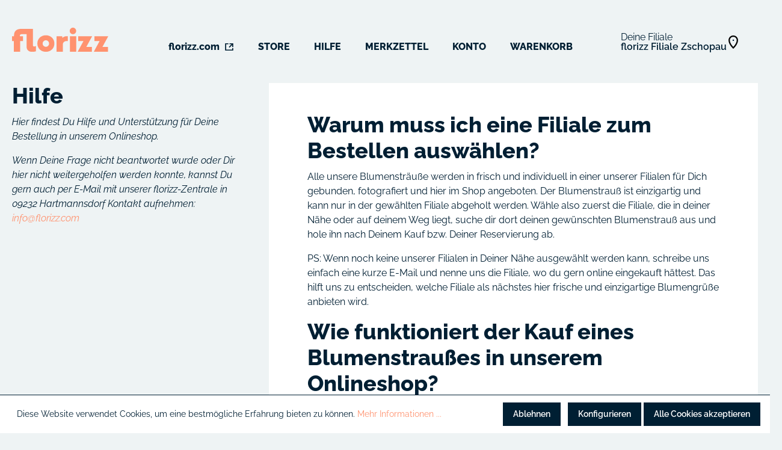

--- FILE ---
content_type: text/html; charset=UTF-8
request_url: https://www.florizz.com/shop/zschopau/Unser-Service/Haeufige-Fragen-und-Hilfe/
body_size: 11256
content:

<!DOCTYPE html>

<html lang="de-DE"
      itemscope="itemscope"
      itemtype="https://schema.org/WebPage">

                            
    <head>
                                    <meta charset="utf-8">
            
                            <meta name="viewport"
                      content="width=device-width, initial-scale=1, shrink-to-fit=no">
            
                            <meta name="author"
                      content=""/>
                <meta name="robots"
                      content="index,follow"/>
                <meta name="revisit-after"
                      content="15 days"/>
                <meta name="keywords"
                      content=""/>
                <meta name="description"
                      content=""/>
            
                            <meta property="og:url"
                      content="https://www.florizz.com/shop/zschopau/Unser-Service/Haeufige-Fragen-und-Hilfe/"/>
                <meta property="og:type"
                      content="website"/>
                <meta property="og:site_name"
                      content="florizz Shop"/>
                <meta property="og:title"
                      content="Häufige Fragen und Hilfe"/>
                <meta property="og:description"
                      content=""/>
                <meta property="og:image"
                      content="https://www.florizz.com/shop/media/fa/8b/d2/1654847999/logo-florizz-440x110-01.svg"/>

                <meta name="twitter:card"
                      content="summary"/>
                <meta name="twitter:site"
                      content="florizz Shop"/>
                <meta name="twitter:title"
                      content="Häufige Fragen und Hilfe"/>
                <meta name="twitter:description"
                      content=""/>
                <meta name="twitter:image"
                      content="https://www.florizz.com/shop/media/fa/8b/d2/1654847999/logo-florizz-440x110-01.svg"/>
            
                            <meta itemprop="copyrightHolder"
                      content="florizz Shop"/>
                <meta itemprop="copyrightYear"
                      content=""/>
                <meta itemprop="isFamilyFriendly"
                      content="true"/>
                <meta itemprop="image"
                      content="https://www.florizz.com/shop/media/fa/8b/d2/1654847999/logo-florizz-440x110-01.svg"/>
            
                                                
                    <link rel="shortcut icon"
                  href="https://www.florizz.com/shop/media/93/cc/1e/1673890912/favicon.ico">
        
                                <link rel="apple-touch-icon"
                  sizes="180x180"
                  href="https://www.florizz.com/shop/media/db/63/14/1665404397/favicon.png">
                    
                            
                                    <link rel="canonical" href="https://www.florizz.com/shop/zschopau/Unser-Service/Haeufige-Fragen-und-Hilfe/" />
                    
                    <title itemprop="name">Häufige Fragen und Hilfe</title>
        
                                                                        <link rel="stylesheet"
                      href="https://www.florizz.com/shop/theme/ad64826b3a6a9eea35f76cea1be4e008/css/all.css?1688041730448503">
                                    
                        <script>
        window.features = {"V6_5_0_0":false,"v6.5.0.0":false,"PERFORMANCE_TWEAKS":false,"performance.tweaks":false,"FEATURE_NEXT_1797":false,"feature.next.1797":false,"FEATURE_NEXT_16710":false,"feature.next.16710":false,"FEATURE_NEXT_13810":false,"feature.next.13810":false,"FEATURE_NEXT_13250":false,"feature.next.13250":false,"FEATURE_NEXT_17276":false,"feature.next.17276":false,"FEATURE_NEXT_16151":false,"feature.next.16151":false,"FEATURE_NEXT_16155":false,"feature.next.16155":false,"FEATURE_NEXT_19501":false,"feature.next.19501":false,"FEATURE_NEXT_15053":false,"feature.next.15053":false,"FEATURE_NEXT_18215":false,"feature.next.18215":false,"FEATURE_NEXT_15815":false,"feature.next.15815":false,"FEATURE_NEXT_14699":false,"feature.next.14699":false,"FEATURE_NEXT_15707":false,"feature.next.15707":false,"FEATURE_NEXT_14360":false,"feature.next.14360":false,"FEATURE_NEXT_15172":false,"feature.next.15172":false,"FEATURE_NEXT_14001":false,"feature.next.14001":false,"FEATURE_NEXT_7739":false,"feature.next.7739":false,"FEATURE_NEXT_16200":false,"feature.next.16200":false,"FEATURE_NEXT_13410":false,"feature.next.13410":false,"FEATURE_NEXT_15917":false,"feature.next.15917":false,"FEATURE_NEXT_15957":false,"feature.next.15957":false,"FEATURE_NEXT_13601":false,"feature.next.13601":false,"FEATURE_NEXT_16992":false,"feature.next.16992":false,"FEATURE_NEXT_7530":false,"feature.next.7530":false,"FEATURE_NEXT_16824":false,"feature.next.16824":false,"FEATURE_NEXT_16271":false,"feature.next.16271":false,"FEATURE_NEXT_15381":false,"feature.next.15381":false,"FEATURE_NEXT_17275":false,"feature.next.17275":false,"FEATURE_NEXT_17016":false,"feature.next.17016":false,"FEATURE_NEXT_16236":false,"feature.next.16236":false,"FEATURE_NEXT_16640":false,"feature.next.16640":false,"FEATURE_NEXT_17858":false,"feature.next.17858":false,"FEATURE_NEXT_6758":false,"feature.next.6758":false,"FEATURE_NEXT_19048":false,"feature.next.19048":false,"FEATURE_NEXT_19822":false,"feature.next.19822":false,"FEATURE_NEXT_18129":false,"feature.next.18129":false,"FEATURE_NEXT_19163":false,"feature.next.19163":false,"FEATURE_NEXT_18187":false,"feature.next.18187":false,"FEATURE_NEXT_17978":false,"feature.next.17978":false,"FEATURE_NEXT_11634":false,"feature.next.11634":false,"FEATURE_NEXT_21547":false,"feature.next.21547":false,"FEATURE_NEXT_22900":false,"feature.next.22900":false};
    </script>
        
                                                    
                            
            
                
                                    <script>
                    window.useDefaultCookieConsent = true;
                </script>
                    
            </head>

    <body class="is-ctl-navigation is-act-index">

                        <noscript class="noscript-main">
                
    <div role="alert"
         class="alert alert-info alert-has-icon">
                                                        <span class="icon icon-info">
                        <svg xmlns="http://www.w3.org/2000/svg" xmlns:xlink="http://www.w3.org/1999/xlink" width="24" height="24" viewBox="0 0 24 24"><defs><path d="M12 7c.5523 0 1 .4477 1 1s-.4477 1-1 1-1-.4477-1-1 .4477-1 1-1zm1 9c0 .5523-.4477 1-1 1s-1-.4477-1-1v-5c0-.5523.4477-1 1-1s1 .4477 1 1v5zm11-4c0 6.6274-5.3726 12-12 12S0 18.6274 0 12 5.3726 0 12 0s12 5.3726 12 12zM12 2C6.4772 2 2 6.4772 2 12s4.4772 10 10 10 10-4.4772 10-10S17.5228 2 12 2z" id="icons-default-info" /></defs><use xlink:href="#icons-default-info" fill="#758CA3" fill-rule="evenodd" /></svg>
        </span>                                    
                    <div class="alert-content-container">
                                                    
                                    <div class="alert-content">
                                                    Um unseren Shop in vollem Umfang nutzen zu können, empfehlen wir Dir, Javascript in Deinem Browser zu aktivieren.
                                            </div>
                
                                                                </div>
            </div>
            </noscript>
        
                    <header class="header-main">
                                    <div class="container">
                        
    
            <div class="row fl--header-row">

                            <div class="col-5 col-md-6 col-lg-auto fl--header-logo-col">
                        <div class="header-logo-main">
                    <a class="header-logo-main-link"
               href="/shop/zschopau/"
               title="Zur Startseite wechseln">
                                    <picture class="header-logo-picture">
                                                                                
                                                                            
                                                                                    <img src="https://www.florizz.com/shop/media/fa/8b/d2/1654847999/logo-florizz-440x110-01.svg"
                                     alt="Zur Startseite wechseln"
                                     class="img-fluid header-logo-main-img"/>
                                                                        </picture>
                            </a>
            </div>
                </div>
            
                        
                            <div class="col-12 col-sm-auto fl--header-actions-col">
                    <div class="row fl--header-actions-row">

                                                
                        
                        <div class="col-lg-auto fl--header-action-basepage">
                            <a href="/" title="Zur Website von florizz" class="btn header-actions-btn fl--header-action fl--basepage-link">
                                florizz.com
                            </a>
                        </div>

                                                
                                                            <div class="col-lg-auto">
                                    <a class="btn header-actions-btn fl--header-action" href="https://www.florizz.com/shop/zschopau/store/">
                                        <span class="header-store-icon">
                                            <span class="icon icon-FlorizzIcons icon-FlorizzIcons-icon-local-store--secondary">
                        <?xml version="1.0" encoding="UTF-8"?><svg id="Shopicons_Regular_Store" xmlns="http://www.w3.org/2000/svg" viewBox="0 0 32 32"><g id="Shopicon"><path id="Pfad_198" d="M25.629,2.721H7.038c-.227,0-.454,.021-.677,.066-2.12,.358-3.663,2.206-3.639,4.355v4c-.026,2.412,1.905,4.389,4.316,4.421,1.119-.005,2.192-.451,2.984-1.242,1.653,1.644,4.323,1.644,5.976,0,1.653,1.644,4.323,1.644,5.976,0,.795,.789,1.868,1.232,2.988,1.233,2.411-.032,4.342-2.009,4.316-4.421V7.133c0-.111-.008-.222-.022-.333,.014-.115,.021-.231,.022-.347,.018-2.036-1.613-3.704-3.649-3.732Zm1,8.416c0,.917-.743,1.66-1.659,1.661s-1.66-.743-1.661-1.659h0v-2.976h-2.66v2.975c0,.917-.743,1.66-1.659,1.661s-1.66-.743-1.661-1.659h0v-2.976h-2.655v2.975c0,.917-.743,1.66-1.659,1.661s-1.66-.743-1.661-1.659h0v-2.976h-2.656v2.975c0,.917-.743,1.66-1.659,1.661-.917,0-1.66-.743-1.661-1.659h0V7.137c.009-.843,.628-1.554,1.461-1.68,.066-.014,.133-.02,.2-.02H25.629c.556,.005,1.004,.46,1,1.016,0,.041-.011,.082-.019,.144l.019,4.54Z" fill="#001f33"/><path id="Pfad_199" d="M4.082,17.038v12.242H27.921v-12.242h-2.649v4.081H14.682v-4.081h-2.654v9.521H6.728v-9.521s-2.646,0-2.646,0Zm10.6,6.8h10.6v2.72H14.682v-2.72Z" fill="#001f33"/></g></svg>
        </span>                                        </span>
                                        <span class="fl-header-menu-icon-text">
                                            Store
                                        </span>
                                    </a>
                                </div>
                            
                        
                                                
                            <div class="col-lg-auto">
                                <a class="btn header-actions-btn fl--header-action " href="https://www.florizz.com/shop/zschopau/Unser-Service/Haeufige-Fragen-und-Hilfe/">
                                    <span class="header-help-icon">
                                        <span class="icon icon-FlorizzIcons icon-FlorizzIcons-icon-help--secondary">
                        <?xml version="1.0" encoding="UTF-8"?><svg id="Shopicons_Regular_Question" xmlns="http://www.w3.org/2000/svg" viewBox="0 0 32 32"><g id="Shopicon"><path id="Pfad_191" d="M16,29.333c7.364,0,13.333-5.969,13.333-13.333S23.364,2.667,16,2.667,2.668,8.636,2.667,15.999c0,7.364,5.968,13.333,13.332,13.334h.001Zm0-24c5.891,0,10.667,4.775,10.668,10.666,0,5.891-4.775,10.667-10.666,10.668-5.891,0-10.667-4.775-10.668-10.666v-.002c.007-5.888,4.778-10.659,10.666-10.666Z" fill="#001f33"/><path id="Pfad_192" d="M16,10.666c.736,.001,1.332,.597,1.333,1.333,0,.636-.2,.829-.729,1.347-1.342,1.16-2.06,2.884-1.937,4.653h2.667c-.117-1.048,.31-2.083,1.132-2.743,.979-.797,1.543-1.995,1.534-3.257,0-2.209-1.791-4-4-4s-4,1.791-4,4h2.667c.001-.736,.597-1.332,1.333-1.333Z" fill="#001f33"/><circle id="Ellipse_73" cx="16" cy="22.499" r="1.5" fill="#001f33"/></g></svg>
        </span>                                    </span>
                                    <span class="fl-header-menu-icon-text">
                                        Hilfe
                                    </span>
                                </a>
                            </div>

                        
                                                                                    
                                                                    <div class="col-auto">
                                        <div class="header-wishlist">
                                            <a class="btn header-wishlist-btn header-actions-btn"
                                                href="/shop/zschopau/wishlist"
                                                title="Merkzettel"
                                                aria-label="Merkzettel">
                                                        
                    <span class="header-wishlist-icon">
                <span class="icon icon-FlorizzIcons icon-FlorizzIcons-icon-heart--secondary">
                        <?xml version="1.0" encoding="UTF-8"?><svg id="Shopicons_Regular_Heart" xmlns="http://www.w3.org/2000/svg" viewBox="0 0 32 32"><g id="Shopicon"><path id="Pfad_196" d="M5.65,17.997l10.349,9.961,10.349-9.961c3.257-2.452,3.911-7.08,1.459-10.337-2.452-3.257-7.08-3.911-10.337-1.459-.557,.419-1.052,.915-1.47,1.473-2.437-3.27-7.064-3.945-10.335-1.508-3.27,2.437-3.945,7.064-1.508,10.335,.423,.568,.926,1.072,1.492,1.496ZM10.086,7.371c1.49-.005,2.895,.698,3.783,1.895l2.13,2.839,2.13-2.839c1.561-2.091,4.522-2.521,6.613-.96,2.091,1.561,2.521,4.522,.96,6.613-.271,.363-.592,.685-.955,.956l-.13,.1-.117,.112-8.5,8.183L7.494,16.085l-.117-.112-.13-.1c-2.087-1.563-2.512-4.522-.949-6.609,.893-1.192,2.295-1.893,3.784-1.891l.004-.002Z" fill="#001f33"/></g></svg>
        </span>            </span>
            <span class="fl-header-menu-icon-text">
                Merkzettel
            </span>
        
        
        
        <span class="badge badge-primary header-wishlist-badge"
            id="wishlist-basket"
            data-wishlist-storage="true"
            data-wishlist-storage-options="{&quot;listPath&quot;:&quot;\/shop\/zschopau\/wishlist\/list&quot;,&quot;mergePath&quot;:&quot;\/shop\/zschopau\/wishlist\/merge&quot;,&quot;tokenMergePath&quot;:&quot;9dc.QsPfHkUSZe2UeTsJQCskCi6uLdhRz-F4SUVALfpzYZQ.AZvqWwdqDIHySwk6DEVqQ17hZ7Y6hJc2CBMFFYkRANYmhoxmB3YznaU3cg&quot;,&quot;pageletPath&quot;:&quot;\/shop\/zschopau\/wishlist\/merge\/pagelet&quot;,&quot;tokenPageletPath&quot;:&quot;a4ac4ef941dbbf035a15cbd1bf.WTz0M6XE8m9-rkQl1hzKefeX6RK5MdmzObzWIkfUhho.LHOYSZTxuhUV1wJclHWsHpT-xFXSeIPSVfCeb3HsxGMSapMH1L2cNjj9cA&quot;}"
            data-wishlist-widget="true"
            data-wishlist-widget-options="{&quot;showCounter&quot;:true}"
        ></span>
                                                </a>
                                        </div>
                                    </div>
                                
                                                    
                                                    <div class="col-auto">
                                <div class="account-menu">
                                            <div class="dropdown">
                            <button class="btn account-menu-btn header-actions-btn"
                        type="button"
                        id="accountWidget"
                        data-offcanvas-account-menu="true"
                        data-toggle="dropdown"
                        aria-haspopup="true"
                        aria-expanded="false"
                        aria-label="Mein Konto"
                        title="Mein Konto">
                        <span class="header-account-icon">
                            <span class="icon icon-FlorizzIcons icon-FlorizzIcons-icon-account--secondary">
                        <?xml version="1.0" encoding="UTF-8"?><svg id="Shopicons_Regular_Account" xmlns="http://www.w3.org/2000/svg" viewBox="0 0 32 32"><g id="Shopicon"><path id="Pfad_185" d="M20.689,16.99c3.395-2.59,4.048-7.442,1.458-10.837-2.59-3.395-7.442-4.048-10.837-1.458s-4.048,7.442-1.458,10.837c.419,.549,.909,1.039,1.458,1.458-4.667,2.158-7.626,6.862-7.552,12.003H28.242c.074-5.142-2.886-9.845-7.553-12.003Zm-9.844-6.184c.025-2.847,2.353-5.135,5.2-5.11,2.847,.025,5.135,2.353,5.11,5.2-.025,2.829-2.325,5.11-5.155,5.11-2.858-.015-5.165-2.342-5.155-5.2Zm5.155,7.8c4.548,.124,8.418,3.349,9.359,7.8H6.641c.938-4.454,4.809-7.684,9.359-7.808v.008Z" fill="#001f33"/></g></svg>
        </span>                        </span>
                    <span class="fl-header-menu-icon-text">
                        Konto
                    </span>
                </button>
            
                            <div class="dropdown-menu dropdown-menu-right account-menu-dropdown js-account-menu-dropdown"
                    aria-labelledby="accountWidget">
                    

        
                                                        <button class="btn btn-light offcanvas-close js-offcanvas-close btn-block sticky-top">
                                                    <span class="icon icon-x icon-sm">
                        <svg xmlns="http://www.w3.org/2000/svg" xmlns:xlink="http://www.w3.org/1999/xlink" width="24" height="24" viewBox="0 0 24 24"><defs><path d="m10.5858 12-7.293-7.2929c-.3904-.3905-.3904-1.0237 0-1.4142.3906-.3905 1.0238-.3905 1.4143 0L12 10.5858l7.2929-7.293c.3905-.3904 1.0237-.3904 1.4142 0 .3905.3906.3905 1.0238 0 1.4143L13.4142 12l7.293 7.2929c.3904.3905.3904 1.0237 0 1.4142-.3906.3905-1.0238.3905-1.4143 0L12 13.4142l-7.2929 7.293c-.3905.3904-1.0237.3904-1.4142 0-.3905-.3906-.3905-1.0238 0-1.4143L10.5858 12z" id="icons-default-x" /></defs><use xlink:href="#icons-default-x" fill="#758CA3" fill-rule="evenodd" /></svg>
        </span>                        
                                                    Menü schließen
                                            </button>
                
    
                    <div class="offcanvas-content-container">
                <div class="account-menu">
                                    <div class="dropdown-header account-menu-header">
                    Mein Konto
                </div>
                    
                                    <div class="account-menu-login">
                    <a href="/shop/zschopau/account/login"
                       title="Anmelden"
                       class="btn btn-primary account-menu-login-button">
                        Anmelden
                    </a>

                    <div class="account-menu-register">
                        oder <a href="/shop/zschopau/account/login"
                                                            title="registrieren">registrieren</a>
                    </div>
                </div>
                    
                    <div class="account-menu-links">
                    <div class="header-account-menu">
        <div class="card account-menu-inner">
                                        
                                                <div class="list-group list-group-flush account-aside-list-group">
                                                                                    <a href="/shop/zschopau/account"
                                   title="Übersicht"
                                   class="list-group-item list-group-item-action account-aside-item">
                                    Übersicht
                                </a>
                            
                                                            <a href="/shop/zschopau/account/profile"
                                   title="Persönliches Profil"
                                   class="list-group-item list-group-item-action account-aside-item">
                                    Persönliches Profil
                                </a>
                            
                                                            <a href="/shop/zschopau/account/address"
                                   title="Adressen"
                                   class="list-group-item list-group-item-action account-aside-item">
                                    Adressen
                                </a>
                            
                                                            <a href="/shop/zschopau/account/payment"
                                   title="Zahlungsarten"
                                   class="list-group-item list-group-item-action account-aside-item">
                                    Zahlungsarten
                                </a>
                            
                                                            <a href="/shop/zschopau/account/order"
                                   title="Bestellungen"
                                   class="list-group-item list-group-item-action account-aside-item">
                                    Bestellungen
                                </a>
                                                                        </div>
                            
                                                </div>
    </div>
            </div>
            </div>
        </div>
                    </div>
                    </div>
                                    </div>
                            </div>
                        
                                                    <div class="col-auto">
                                <div class="header-cart"
                                        data-offcanvas-cart="true">
                                    <a class="btn header-cart-btn header-actions-btn"
                                        href="/shop/zschopau/checkout/cart"
                                        data-cart-widget="true"
                                        title="Warenkorb"
                                        aria-label="Warenkorb">
                                                <span class="header-cart-icon">
            <span class="icon icon-FlorizzIcons icon-FlorizzIcons-icon-cart--secondary">
                        <?xml version="1.0" encoding="UTF-8"?><svg id="Shopicons_Regular_Cart1" xmlns="http://www.w3.org/2000/svg" viewBox="0 0 32 32"><path id="Pfad_187" d="M5.327,29.342H26.673c1.472-.004,2.664-1.196,2.668-2.668V9.33h-5.456c-.732-4.354-4.855-7.291-9.209-6.56-3.361,.565-5.995,3.198-6.56,6.56H2.659V26.673c.004,1.472,1.196,2.665,2.668,2.669ZM16,5.327c2.43,.004,4.551,1.648,5.161,4H10.839c.61-2.352,2.731-3.996,5.161-4ZM8,11.998v2.668h2.659v-2.668h10.678v2.668h2.668v-2.668h2.668v14.675H5.327V11.998h2.673Z" fill="#001f33"/></svg>
        </span>        </span>
        <span class="fl-header-menu-icon-text">
            Warenkorb
        </span>
                                                        </a>
                                </div>
                            </div>
                        
                    </div>
                </div>
            
                                        <div class="col-7 col-md-6 col-lg-auto fl--header-location-col">
                    <button type="button" class="btn header-actions-btn fl--header-location" data-toggle="modal" data-target="#changeStore">
                        <span class="fl--header-location-text">
                            <span class="fl--header-location-text-info">Deine Filiale</span>
                            <span class="fl--header-location-text-location">
                                                                    florizz Filiale Zschopau
                                                            </span>
                        </span>
                        <span class="fl--header-location-icon">
                            <span class="icon icon-FlorizzIcons icon-FlorizzIcons-icon-location--secondary">
                        <?xml version="1.0" encoding="UTF-8"?><svg id="Shopicons_Regular_Location" xmlns="http://www.w3.org/2000/svg" viewBox="0 0 32 32"><path id="Pfad_194" d="M16,32s11.537-9.6,11.537-20.8C27.441,4.923,22.277-.09,16,.001,9.722-.09,4.558,4.923,4.463,11.201c0,11.199,11.537,20.799,11.537,20.799Zm0-28.799c4.483-.061,8.17,3.518,8.242,8.001,0,6.799-5.199,13.173-8.241,16.321-3.043-3.149-8.241-9.527-8.241-16.321,.072-4.482,3.757-8.06,8.239-8.001Z" fill="#001f33"/><circle id="Ellipse_74" cx="16.122" cy="11.452" r="1.809" fill="#001f33"/></svg>
        </span>                        </span>
                    </button>

                    <div class="modal fade" id="changeStore" tabindex="-1" role="dialog" aria-labelledby="changeStoreLabel" aria-hidden="true">
                        <div class="modal-dialog">
                            <div class="modal-content">
                            <div class="modal-header">
                                <h5 class="modal-title" id="changeStoreLabel">Bitte wählen</h5>
                                <button type="button" class="close" data-dismiss="modal" aria-label="Close"><span aria-hidden="true">&times;</span></button>
                            </div>
                            <div class="modal-body">
                                <ul class="list-unstyled fl--change-store-list-stores">
                                    <li>
                                        <a href="/shop" title="Keine Filiale auswählen" class="btn btn-light " data-sc-id="491bf6cdb0be411d9af17dc887904c4d">Keine Filiale - zur Startseite wechseln</a>
                                    </li>
                                    <li>
                                        <a href="/shop/zschopau" title="Filiale Zschopau (Kaufland) auswählen" class="btn btn-primary font-weight-bold" data-sc-id="9e6eb089df644dccb3db3f84f7be1aac">Filiale Zschopau (Kaufland)</a>
                                    </li>
                                    <li>
                                        <a href="/shop/marienberg" title="Filiale Marienberg auswählen" class="btn btn-primary " data-sc-id="66144dd38754497abd7e2585d034709e">Filiale Marienberg</a>
                                    </li>
                                    <li>
                                        <a href="/" title="Zur Website von florizz" class="btn btn-light fl--basepage-link">florizz.com</a>
                                    </li>
                                </ul>
                            </div>
                            <div class="modal-footer">
                                <button type="button" class="btn btn-secondary" data-dismiss="modal">Schließen</button>
                            </div>
                            </div>
                        </div>
                    </div>

                </div>

            
        </div>
    
                    </div>
                            </header>
        
                    <div class="nav-main">
                                    
    <div class="main-navigation"
         id="mainNavigation"
         data-flyout-menu="true">
                    <div class="container">
                                    <nav class="nav main-navigation-menu"
                        itemscope="itemscope"
                        itemtype="http://schema.org/SiteNavigationElement">
                        
                                                                                    <a class="nav-link main-navigation-link home-link"
                                    href="/shop/zschopau/"
                                    itemprop="url"
                                    title="Home">
                                    <div class="main-navigation-link-text">
                                        <span itemprop="name">Home</span>
                                    </div>
                                </a>
                                                    
                                                    
                                                                                            
                                                                
                                                                                                            <a class="nav-link main-navigation-link"
                                           href="https://www.florizz.com/shop/zschopau/Blumenstraeusse-frisch-gebunden/"
                                           itemprop="url"
                                                                                                                                 title="Blumensträuße frisch gebunden">
                                            <div class="main-navigation-link-text">
                                                <span itemprop="name">Blumensträuße frisch gebunden</span>
                                            </div>
                                        </a>
                                                                                                                                            </nav>
                            </div>
        
                                                            
                        </div>
                            </div>
        
                                    <div class="d-none js-navigation-offcanvas-initial-content">
                                            

        
                                                        <button class="btn btn-light offcanvas-close js-offcanvas-close btn-block sticky-top">
                                                    <span class="icon icon-x icon-sm">
                        <svg xmlns="http://www.w3.org/2000/svg" xmlns:xlink="http://www.w3.org/1999/xlink" width="24" height="24" viewBox="0 0 24 24"><defs><path d="m10.5858 12-7.293-7.2929c-.3904-.3905-.3904-1.0237 0-1.4142.3906-.3905 1.0238-.3905 1.4143 0L12 10.5858l7.2929-7.293c.3905-.3904 1.0237-.3904 1.4142 0 .3905.3906.3905 1.0238 0 1.4143L13.4142 12l7.293 7.2929c.3904.3905.3904 1.0237 0 1.4142-.3906.3905-1.0238.3905-1.4143 0L12 13.4142l-7.2929 7.293c-.3905.3904-1.0237.3904-1.4142 0-.3905-.3906-.3905-1.0238 0-1.4143L10.5858 12z" id="icons-default-x" /></defs><use xlink:href="#icons-default-x" fill="#758CA3" fill-rule="evenodd" /></svg>
        </span>                        
                                                    Menü schließen
                                            </button>
                
    
                    <div class="offcanvas-content-container">
                        <nav class="nav navigation-offcanvas-actions">
                                
                
                                
                        </nav>
    
    
    <div class="navigation-offcanvas-container js-navigation-offcanvas">
        <div class="navigation-offcanvas-overlay-content js-navigation-offcanvas-overlay-content">
                                <a class="nav-item nav-link is-home-link navigation-offcanvas-link js-navigation-offcanvas-link"
       href="/shop/zschopau/widgets/menu/offcanvas"
       itemprop="url"
       title="Zeige alle Kategorien">
                    <span class="navigation-offcanvas-link-icon js-navigation-offcanvas-loading-icon">
                <span class="icon icon-stack">
                        <svg xmlns="http://www.w3.org/2000/svg" xmlns:xlink="http://www.w3.org/1999/xlink" width="24" height="24" viewBox="0 0 24 24"><defs><path d="M3 13c-.5523 0-1-.4477-1-1s.4477-1 1-1h18c.5523 0 1 .4477 1 1s-.4477 1-1 1H3zm0-7c-.5523 0-1-.4477-1-1s.4477-1 1-1h18c.5523 0 1 .4477 1 1s-.4477 1-1 1H3zm0 14c-.5523 0-1-.4477-1-1s.4477-1 1-1h18c.5523 0 1 .4477 1 1s-.4477 1-1 1H3z" id="icons-default-stack" /></defs><use xlink:href="#icons-default-stack" fill="#758CA3" fill-rule="evenodd" /></svg>
        </span>            </span>
            <span itemprop="name">
                Zeige alle Kategorien
            </span>
            </a>

                    <a class="nav-item nav-link navigation-offcanvas-headline"
       href="https://www.florizz.com/shop/zschopau/Unser-Service/Haeufige-Fragen-und-Hilfe/"
              itemprop="url">
                    <span itemprop="name">
                Häufige Fragen und Hilfe
            </span>
            </a>

                    
<a class="nav-item nav-link is-back-link navigation-offcanvas-link js-navigation-offcanvas-link"
   href="/shop/zschopau/widgets/menu/offcanvas?navigationId=d927548f934e4628ba17f2a3caed52c1"
   itemprop="url"
   title="Zurück">
            <span class="navigation-offcanvas-link-icon js-navigation-offcanvas-loading-icon">
                            <span class="icon icon-arrow-medium-left icon-sm">
                        <svg xmlns="http://www.w3.org/2000/svg" xmlns:xlink="http://www.w3.org/1999/xlink" width="16" height="16" viewBox="0 0 16 16"><defs><path id="icons-solid-arrow-medium-left" d="M4.7071 5.2929c-.3905-.3905-1.0237-.3905-1.4142 0-.3905.3905-.3905 1.0237 0 1.4142l4 4c.3905.3905 1.0237.3905 1.4142 0l4-4c.3905-.3905.3905-1.0237 0-1.4142-.3905-.3905-1.0237-.3905-1.4142 0L8 8.5858l-3.2929-3.293z" /></defs><use transform="matrix(0 -1 -1 0 16 16)" xlink:href="#icons-solid-arrow-medium-left" fill="#758CA3" fill-rule="evenodd" /></svg>
        </span>                    </span>

        <span itemprop="name">
            Zurück
        </span>
    </a>
            
            <ul class="list-unstyled navigation-offcanvas-list">
                                    <li class="navigation-offcanvas-list-item">
            <a class="nav-item nav-link navigation-offcanvas-link is-current-category"
           href="https://www.florizz.com/shop/zschopau/Unser-Service/Haeufige-Fragen-und-Hilfe/"
           itemprop="url"
                      title="Häufige Fragen und Hilfe">
                            <span itemprop="name">
                    Häufige Fragen und Hilfe anzeigen
                </span>
                    </a>
    </li>
                
                                                    
<li class="navigation-offcanvas-list-item">
            <a class="navigation-offcanvas-link nav-item nav-link"
           href="https://www.florizz.com/shop/zschopau/Blumenstraeusse-frisch-gebunden/"
                       itemprop="url"
                       title="Blumensträuße frisch gebunden">
                            <span itemprop="name">Blumensträuße frisch gebunden</span>
                                    </a>
    </li>
                            </ul>
        </div>
    </div>
        </div>
                                        </div>
                    
                    <main class="content-main">
                                    <div class="flashbags container">
                                            </div>
                
                    <div class="container-main">
                                    <div class="breadcrumb cms-breadcrumb container">
                                        
                                                                                                                                        
                    <nav aria-label="breadcrumb">
                                    <ol class="breadcrumb"
                        itemscope
                        itemtype="https://schema.org/BreadcrumbList">
                                                                                
                                                            <li class="breadcrumb-item"
                                                                        itemprop="itemListElement"
                                    itemscope
                                    itemtype="https://schema.org/ListItem">
                                                                            <div itemprop="item">
                                            <div itemprop="name">Unser Service</div>
                                        </div>
                                                                        <meta itemprop="position" content="1"/>
                                </li>
                            
                                                                                                <div class="breadcrumb-placeholder">
                                        <span class="icon icon-arrow-medium-right icon-fluid">
                        <svg xmlns="http://www.w3.org/2000/svg" xmlns:xlink="http://www.w3.org/1999/xlink" width="16" height="16" viewBox="0 0 16 16"><defs><path id="icons-solid-arrow-medium-right" d="M4.7071 5.2929c-.3905-.3905-1.0237-.3905-1.4142 0-.3905.3905-.3905 1.0237 0 1.4142l4 4c.3905.3905 1.0237.3905 1.4142 0l4-4c.3905-.3905.3905-1.0237 0-1.4142-.3905-.3905-1.0237-.3905-1.4142 0L8 8.5858l-3.2929-3.293z" /></defs><use transform="rotate(-90 8 8)" xlink:href="#icons-solid-arrow-medium-right" fill="#758CA3" fill-rule="evenodd" /></svg>
        </span>                                    </div>
                                                                                                                                            
                                                            <li class="breadcrumb-item"
                                    aria-current="page"                                    itemprop="itemListElement"
                                    itemscope
                                    itemtype="https://schema.org/ListItem">
                                                                            <a href="https://www.florizz.com/shop/zschopau/Unser-Service/Haeufige-Fragen-und-Hilfe/"
                                           class="breadcrumb-link  is-active"
                                           title="Häufige Fragen und Hilfe"
                                                                                      itemprop="item">
                                            <link itemprop="url"
                                                  href="https://www.florizz.com/shop/zschopau/Unser-Service/Haeufige-Fragen-und-Hilfe/"/>
                                            <span class="breadcrumb-title" itemprop="name">Häufige Fragen und Hilfe</span>
                                        </a>
                                                                        <meta itemprop="position" content="2"/>
                                </li>
                            
                                                                                                                                    </ol>
                            </nav>
                            </div>
            
                                                                                                                                    <div class="cms-page">
                                                <div class="cms-sections">
                                            
            
            
            
                            <div class="cms-section  pos-0 cms-section-default"
                     style="">

                            <div class="cms-section-default boxed">
        
                            
                
    
    
    
    
    
            
    
    <div class="cms-block fl--help pos-0 cms-block-text-teaser-section"
         style="">
                            
                    <div class="cms-block-container"
                 style="">

                                    <div class="cms-block-container-row row cms-row ">
                                    
            
        <div class="col-md-4" data-cms-element-id="7f643e835d6d4acd961f476dc08d8203">
                                
    <div class="cms-element-text">
                                                        <h1 class="h2">Hilfe</h1>
                        <p><em>Hier findest Du Hilfe und Unterstützung für Deine Bestellung in unserem Onlineshop.</em></p><p><em>Wenn Deine Frage nicht beantwortet wurde oder Dir hier nicht weitergeholfen werden konnte, kannst Du gern auch per E-Mail mit unserer florizz-Zentrale in 09232 Hartmannsdorf Kontakt aufnehmen: <a target="_self" href="mailto:info@florizz.com">info@florizz.com</a></em></p>
                                        </div>
                    </div>
    
            
        <div class="col-md-8" data-cms-element-id="ddd8fbe4412a4632a40c0fa973b12e1f">
                                
    <div class="cms-element-text">
                                                        <h2>Warum muss ich eine Filiale zum Bestellen auswählen?</h2><p>Alle unsere Blumensträuße werden in frisch und individuell in einer unserer Filialen für Dich gebunden, fotografiert und hier im Shop angeboten. Der Blumenstrauß ist einzigartig und kann nur in der gewählten Filiale abgeholt werden. Wähle also zuerst die Filiale, die in deiner Nähe oder auf deinem Weg liegt, suche dir dort deinen gewünschten Blumenstrauß aus und hole ihn nach Deinem Kauf bzw. Deiner Reservierung ab.</p><p>PS: Wenn noch keine unserer Filialen in Deiner Nähe ausgewählt werden kann, schreibe uns einfach eine kurze E-Mail und nenne uns die Filiale, wo du gern online eingekauft hättest. Das hilft uns zu entscheiden, welche Filiale als nächstes hier frische und einzigartige Blumengrüße anbieten wird.</p><h2>Wie funktioniert der Kauf eines Blumenstraußes in unserem Onlineshop?</h2><p>Das Prinzip ist einfach: du suchst Dir Deinen Wunsch-Strauß in der Filiale in Deiner Nähe aus, legst ihn in den Warenkorb und legst im Warenkorb deine gewünschte Abholzeit fest (du kannst nur Zeiten innerhalb der Öffnungszeiten der jeweiligen Filiale wählen). Du hast im Bestellvorgang die Wahl, ob Du Deinen Kauf schon mit PayPal bezahlen möchtest oder erst bei der Abholung in der Filiale. Bitte gib noch Deine Rechnungsdaten an und sende die Bestellung ab.</p><p>Nach der Bestellung erhältst du eine Bestellbestätigung, wo alle Deine Angaben noch einmal zusammengefasst sind. Wenn die Bestellung in der Filiale eingegangen ist, bestätigt ein Filial-Mitarbeiter Deine Bestellung, reserviert den entsprechenden Strauß und du erhältst eine E-Mail, dass deine Bestellung reserviert ist. <br></p><p>Dann brauchst du nur noch den Strauß zu deiner gewählten Abholzeit in der Filiale abholen.</p><h2>Kann ich auch mehrere Blumensträuße kaufen?</h2><p>Selbstverständlich kannst du auch mehrere Blumensträuße gleichzeitig kaufen. Beachte, dass es passieren kann, dass unsere Blumensträuße maximal zwei Tage im Onlineshop verfügbar sind und je nachdem, wann der Strauß gebunden wurde, unterschiedliche späteste Abholzeiten haben kann. So kann es passieren, dass ein Strauß nur noch heute abgeholt werden kann, ein anderer aber noch morgen. Du solltest dann beide Sträuße heute abholen (auch damit sie beide noch frisch sind).</p><h2>Kann ich einen Blumenstrauß auch erst einmal reservieren statt kaufen?</h2><p>Grundlegend ist jeder Kauf eines Blumenstraußes über unseren Onlineshop eine Reservierung, auch wenn du vor der Abholung schon mit PayPal bezahlst. Dein Strauß wird nach Abschluss deiner Bestellung bis zu deiner gewählten Abholzeit reserviert und ist erst gekauft, wenn du ihn abholst. So hast du bei der Abholung in der Filiale die Möglichkeit, dich auch für einen anderen verfügbaren Strauß zu entscheiden. Wenn du den Strauß schon bezahlt hattest, finden wir in der Filiale sicher eine Lösung, auch wenn dein neuer Strauß teurer oder günstiger ist.<br></p>
                                        </div>
                    </div>
                        </div>
                            </div>
            </div>
                        </div>
                </div>
                        </div>
                                    </div>
                        </div>
            </main>
        
                    <footer class="footer-main">
                                    
            <div class="fl--footer-first">
            <div class="container">
                <div class="row no-gutters">
                    <div class="col-12 col-lg-4">
                        <div class="fl--footer-block-share">
                            <p>
                                Blumen sagen mehr als Worte, lassen sich aber nicht übers Internet verschicken. Erzähle daher hier die florizz-Geschichte weiter, wenn Dich unser Service überzeugt hat.
                            </p>
                            <button type="button" class="btn btn btn-outline-light" data-toggle="modal" data-target="#shareSite">Angebot weiter erzählen</button>

                            <div class="modal fade" id="shareSite" tabindex="-1" role="dialog" aria-labelledby="shareSiteLabel" aria-hidden="true">
                                <div class="modal-dialog">
                                    <div class="modal-content">
                                    <div class="modal-header">
                                        <h5 class="modal-title" id="shareSiteLabel">Weiter erzählen</h5>
                                        <button type="button" class="close" data-dismiss="modal" aria-label="Close"><span aria-hidden="true">&times;</span></button>
                                    </div>
                                    <div class="modal-body fl--social-share-modal-content">

                                        <p class="fl--social-share-modal-intro">Teile florizz mit Deinen Freunden*</p>

                                        <ul class="list-unstyled fl--social-share-list">
                                            <li>
                                                <a target="_blank" class="btn facebook-share-button" href="https://www.facebook.com/sharer/sharer.php?u=https://www.florizz.com/shop/">Bei Facebook teilen</a>
                                            </li>
                                            <li>
                                                <a target="_blank" class="btn twitter-share-button" href="https://twitter.com/intent/tweet" data-text="Floriz macht glücklich: der erste Onlineshop, wo jeder Blumenstrauß einzigartig ist." data-url="https://www.florizz.com/shop/" data-hashtags="florizzmachtglücklich">Bei Twitter tweeten</a>
                                            </li>
                                            <li>
                                                <a target="_blank" class="btn whats-app-share-button" href="whatsapp://send?text=Schau%20dir%20mal%20den%20florizz%20Onlineshop%20an.%20Alle%20Blumenstr%C3%A4u%C3%9Fe%20sind%20Unikate.%20https%3A%2F%2Fwww.florizz.com%2Fshop%2F">Per WhatsApp empfehlen</a>
                                            </li>
                                            <li>
                                                <a target="_blank" class="btn email-share-button" href="mailto:info@example.com?&subject=Schau%20dir%20den%20florizz%20Onlineshop%20an.%20Alle%20Blumenstr%C3%A4u%C3%9Fe%20sind%20Unikate.&cc=&bcc=&body=https://www.florizz.com/shop/">Per E-Mail empfehlen</a>
                                            </li>
                                        </ul>

                                        <p class="fl--social-share-modal-subtext">
                                            * Bitte beachte bei der Nutzung der Teilen-Funktion, dass bei Facebook und Twitter eine direkte Verbindung zwischen Deinem Endgerät und dem Dienste-Anbieter hergestellt wird und personenbezogene Daten übertragen werden können. Mehr Informationen in unserer <a href="/Rechtliches/Datenschutzerklaerung/" title="Datenschutzerklärung">Datenschutzerklärung</a>.
                                        </p>
                                    </div>
                                    <div class="modal-footer">
                                        <button type="button" class="btn btn-secondary" data-dismiss="modal">Schließen</button>
                                    </div>
                                    </div>
                                </div>
                            </div>

                        </div>
                    </div>
                    <div class="col-12 col-lg-4 fl--footer-column-trust-elements fl--footer-column-trust-element-v2">
                        <div class="row fl--footer-trust-elements">

                            <div class="col-6">
                                <div class="fl--footer-trust-element fl--footer-trust-element-v2">
                                    <img class="" src="https://www.florizz.com/shop/bundles/florizzbasetheme/Footer/fl--icon-vielfalt-qualitaet-secondary.png?167454225436326" alt="" />
                                </div>
                            </div>
                            <div class="col-6">
                                <div class="fl--footer-trust-element fl--footer-trust-element-v2">
                                    <img class="" src="https://www.florizz.com/shop/bundles/florizzbasetheme/Footer/fl--icon-kreative-qualitaet-secondary.png?167454225432321" alt="" />
                                </div>
                            </div>
                            <div class="col-6">
                                <div class="fl--footer-trust-element fl--footer-trust-element-v2">
                                    <img class="" src="https://www.florizz.com/shop/bundles/florizzbasetheme/Footer/fl--icon-regionale-qualitaet-secondary.png?167454225434856" alt="" />
                                </div>
                            </div>
                            <div class="col-6">
                                <div class="fl--footer-trust-element fl--footer-trust-element-v2">
                                    <img class="" src="https://www.florizz.com/shop/bundles/florizzbasetheme/Footer/fl--icon-service-qualitaet-secondary.png?167454225428939" alt="" />
                                </div>
                            </div>

                            
                        </div>
                    </div>
                    <div class="col-12 col-lg-4">
                        <div class="fl--footer-block-image">
                            <img class="" src="https://www.florizz.com/shop/bundles/florizzbasetheme/Footer/fl--footer-block-image.jpg?1674542254232193" alt="Image-Bild Florizz macht glücklich" />
                        </div>
                    </div>
                </div>
            </div>
        </div>
    
    <div class="fl--footer-second">
    
        <div class="container">

                            <div id="footerColumns"
                    class="row footer-columns"
                    data-collapse-footer="true"
                    role="list">

                    
                                                                                                        <div class="col-md-auto footer-column js-footer-column">
                                                                            <div class="footer-column-headline footer-headline js-collapse-footer-column-trigger"
                                            data-target="#collapseFooterTitle1"
                                            aria-expanded="true"
                                            aria-controls="collapseFooter1">

                                                                                            Unser Service
                                                                                                                                        <div class="footer-column-toggle">
                                                    <span class="footer-plus-icon">
                                                        <span class="icon icon-plus">
                        <svg xmlns="http://www.w3.org/2000/svg" xmlns:xlink="http://www.w3.org/1999/xlink" width="24" height="24" viewBox="0 0 24 24"><defs><path d="M11 11V3c0-.5523.4477-1 1-1s1 .4477 1 1v8h8c.5523 0 1 .4477 1 1s-.4477 1-1 1h-8v8c0 .5523-.4477 1-1 1s-1-.4477-1-1v-8H3c-.5523 0-1-.4477-1-1s.4477-1 1-1h8z" id="icons-default-plus" /></defs><use xlink:href="#icons-default-plus" fill="#758CA3" fill-rule="evenodd" /></svg>
        </span>                                                    </span>
                                                    <span class="footer-minus-icon">
                                                        <span class="icon icon-minus">
                        <svg xmlns="http://www.w3.org/2000/svg" xmlns:xlink="http://www.w3.org/1999/xlink" width="24" height="24" viewBox="0 0 24 24"><defs><path id="icons-default-minus" d="M3 13h18c.5523 0 1-.4477 1-1s-.4477-1-1-1H3c-.5523 0-1 .4477-1 1s.4477 1 1 1z" /></defs><use xlink:href="#icons-default-minus" fill="#758CA3" fill-rule="evenodd" /></svg>
        </span>                                                    </span>
                                                </div>
                                                                                    </div>
                                    
                                                                            <div id="collapseFooter1"
                                            class="footer-column-content collapse js-footer-column-content"
                                            aria-labelledby="collapseFooterTitle1">
                                            <div class="footer-column-content-inner">
                                                                                                    <ul class="list-unstyled">
                                                                                                                                                                                
                                                                                                                        
                                                                                                                            <li class="footer-link-item">
                                                                                                                                                                                                                        <a class="footer-link"
                                                                            href="https://www.florizz.com/shop/zschopau/Unser-Service/Haeufige-Fragen-und-Hilfe/"
                                                                                                                                                        title="Häufige Fragen und Hilfe">
                                                                                Häufige Fragen und Hilfe
                                                                            </a>
                                                                                                                                                                                                            </li>
                                                                                                                                                                                                                                            
                                                                                                                        
                                                                                                                            <li class="footer-link-item">
                                                                                                                                                                                                                        <a class="footer-link"
                                                                            href="https://www.florizz.com/shop/zschopau/Unser-Service/Zahlungsmoeglichkeiten/"
                                                                                                                                                        title="Zahlungsmöglichkeiten">
                                                                                Zahlungsmöglichkeiten
                                                                            </a>
                                                                                                                                                                                                            </li>
                                                                                                                                                                                                                                            
                                                                                                                        
                                                                                                                            <li class="footer-link-item">
                                                                                                                                                                                                                        <a class="footer-link"
                                                                            href="https://www.florizz.com/shop/zschopau/Unser-Service/Ansprechpartner-und-Kontakt/"
                                                                                                                                                        title="Ansprechpartner und Kontakt">
                                                                                Ansprechpartner und Kontakt
                                                                            </a>
                                                                                                                                                                                                            </li>
                                                                                                                                                                        </ul>
                                                                                            </div>
                                        </div>
                                                                    </div>
                                                                                                                <div class="col-md-auto footer-column js-footer-column">
                                                                            <div class="footer-column-headline footer-headline js-collapse-footer-column-trigger"
                                            data-target="#collapseFooterTitle2"
                                            aria-expanded="true"
                                            aria-controls="collapseFooter2">

                                                                                            Unsere Filialen
                                                                                                                                        <div class="footer-column-toggle">
                                                    <span class="footer-plus-icon">
                                                        <span class="icon icon-plus">
                        <svg xmlns="http://www.w3.org/2000/svg" xmlns:xlink="http://www.w3.org/1999/xlink" width="24" height="24" viewBox="0 0 24 24"><defs><path d="M11 11V3c0-.5523.4477-1 1-1s1 .4477 1 1v8h8c.5523 0 1 .4477 1 1s-.4477 1-1 1h-8v8c0 .5523-.4477 1-1 1s-1-.4477-1-1v-8H3c-.5523 0-1-.4477-1-1s.4477-1 1-1h8z" id="icons-default-plus" /></defs><use xlink:href="#icons-default-plus" fill="#758CA3" fill-rule="evenodd" /></svg>
        </span>                                                    </span>
                                                    <span class="footer-minus-icon">
                                                        <span class="icon icon-minus">
                        <svg xmlns="http://www.w3.org/2000/svg" xmlns:xlink="http://www.w3.org/1999/xlink" width="24" height="24" viewBox="0 0 24 24"><defs><path id="icons-default-minus" d="M3 13h18c.5523 0 1-.4477 1-1s-.4477-1-1-1H3c-.5523 0-1 .4477-1 1s.4477 1 1 1z" /></defs><use xlink:href="#icons-default-minus" fill="#758CA3" fill-rule="evenodd" /></svg>
        </span>                                                    </span>
                                                </div>
                                                                                    </div>
                                    
                                                                            <div id="collapseFooter2"
                                            class="footer-column-content collapse js-footer-column-content"
                                            aria-labelledby="collapseFooterTitle2">
                                            <div class="footer-column-content-inner">
                                                                                                    <ul class="list-unstyled">
                                                                                                                                                                                
                                                                                                                        
                                                                                                                            <li class="footer-link-item">
                                                                                                                                                                                                                        <a class="footer-link"
                                                                            href="/shop/zschopau"
                                                                                                                                                        title="Zschopau (Kaufland)">
                                                                                Zschopau (Kaufland)
                                                                            </a>
                                                                                                                                                                                                            </li>
                                                                                                                                                                                                                                            
                                                                                                                        
                                                                                                                            <li class="footer-link-item">
                                                                                                                                                                                                                        <a class="footer-link"
                                                                            href="/shop/marienberg"
                                                                                                                                                        title="Marienberg">
                                                                                Marienberg
                                                                            </a>
                                                                                                                                                                                                            </li>
                                                                                                                                                                                                                                            
                                                                                                                        
                                                                                                                            <li class="footer-link-item">
                                                                                                                                                                                                                        <a class="footer-link"
                                                                            href="/shop/Sonntags-geoeffnet/"
                                                                                                                                                        title="Sonntags geöffnet">
                                                                                Sonntags geöffnet
                                                                            </a>
                                                                                                                                                                                                            </li>
                                                                                                                                                                        </ul>
                                                                                            </div>
                                        </div>
                                                                    </div>
                                                                                        </div>
            
            
        </div>

    </div>

            <div class="footer-bottom">
            <div class="container">
                <div class="row">
                                            <div class="col-12 col-lg-6 footer-vat">
                                                            <p>
                                    * Alle Preise inkl. gesetzl. Mehrwertsteuer, <a data-url="/shop/zschopau/widgets/cms/e6629e4759ae4a1aa4d96c58d7f01a12" href="/shop/zschopau/widgets/cms/e6629e4759ae4a1aa4d96c58d7f01a12" data-bs-toggle="modal" data-toggle="modal">Versandkosten</a> nur bei Versandartikeln.
                                </p>
                                                    </div>
                    
                                            <div class="col-12 col-lg-6">
                                                            <ul class="footer-service-menu-list list-unstyled"><li class="footer-service-menu-item"><a class="footer-service-menu-link"
                                                    href="/"
                                                    target="_blank"                                                    title="florizz.com">
                                                        florizz.com
                                                    </a></li><li class="footer-service-menu-item"><a class="footer-service-menu-link"
                                                    href="https://www.florizz.com/shop/zschopau/Impressum/"
                                                                                                        title="Impressum">
                                                        Impressum
                                                    </a></li><li class="footer-service-menu-item"><a class="footer-service-menu-link"
                                                    href="https://www.florizz.com/shop/zschopau/Datenschutzerklaerung/"
                                                                                                        title="Datenschutzerklärung">
                                                        Datenschutzerklärung
                                                    </a></li><li class="footer-service-menu-item"><a class="footer-service-menu-link"
                                                    href="https://www.florizz.com/shop/zschopau/Widerruf/"
                                                                                                        title="Widerruf">
                                                        Widerruf
                                                    </a></li></ul>                                                    </div>
                    
                    
                </div>
            </div>
        </div>
                                </footer>
            
                <div class="scroll-up-container"
         data-scroll-up="true">
                    <div class="scroll-up-button js-scroll-up-button">
                <button type="submit"
                        class="btn btn-primary">
                                            <span class="icon icon-arrow-up icon-sm">
                        <svg xmlns="http://www.w3.org/2000/svg" xmlns:xlink="http://www.w3.org/1999/xlink" width="24" height="24" viewBox="0 0 24 24"><defs><path d="M13 3.4142V23c0 .5523-.4477 1-1 1s-1-.4477-1-1V3.4142l-4.2929 4.293c-.3905.3904-1.0237.3904-1.4142 0-.3905-.3906-.3905-1.0238 0-1.4143l6-6c.3905-.3905 1.0237-.3905 1.4142 0l6 6c.3905.3905.3905 1.0237 0 1.4142-.3905.3905-1.0237.3905-1.4142 0L13 3.4142z" id="icons-default-arrow-up" /></defs><use xlink:href="#icons-default-arrow-up" fill="#758CA3" fill-rule="evenodd" /></svg>
        </span>                                    </button>
            </div>
            </div>
    
                                <div
            class="cookie-permission-container"
            data-cookie-permission="true">
            <div class="container">
                <div class="row align-items-center">

                                            <div class="col cookie-permission-content">
                            Diese Website verwendet Cookies, um eine bestmögliche Erfahrung bieten zu können. <a data-toggle="modal" data-bs-toggle="modal" data-url="/shop/zschopau/widgets/cms/f4e60fe140774f698d0d137ba721415e" href="/shop/zschopau/widgets/cms/f4e60fe140774f698d0d137ba721415e" title="Mehr Informationen">Mehr Informationen ...</a>
                        </div>
                    
                                            <div class="col-12 col-md-auto pr-2 ">
                                                            <span class="cookie-permission-button js-cookie-permission-button">
                                    <button
                                        type="submit"
                                        class="btn btn-primary">
                                        Ablehnen
                                    </button>
                                </span>
                            
                                                            <span class="js-cookie-configuration-button">
                                    <button
                                        type="submit"
                                        class="btn btn-primary">
                                        Konfigurieren
                                    </button>
                                </span>
                            
                                                                                                <span class="js-cookie-accept-all-button">
                                        <button
                                            type="submit"
                                            class="btn btn-primary">
                                            Alle Cookies akzeptieren
                                        </button>
                                    </span>
                                                                                    </div>
                                    </div>
            </div>
        </div>
        
            <div class="js-pseudo-modal-template">
    <div class="modal fade"
         tabindex="-1"
         role="dialog">
        <div class="modal-dialog"
             role="document">
            <div class="modal-content">
                <div class="modal-header only-close">
                                                                <h5 class="modal-title js-pseudo-modal-template-title-element"></h5>
                    
                    <button type="button"
                            class="modal-close close"
                            data-dismiss="modal"
                            aria-label="Close">
                                                                                                                <span aria-hidden="true">
                                    <span class="icon icon-x icon-sm">
                        <svg xmlns="http://www.w3.org/2000/svg" xmlns:xlink="http://www.w3.org/1999/xlink" width="24" height="24" viewBox="0 0 24 24"><defs><path d="m10.5858 12-7.293-7.2929c-.3904-.3905-.3904-1.0237 0-1.4142.3906-.3905 1.0238-.3905 1.4143 0L12 10.5858l7.2929-7.293c.3905-.3904 1.0237-.3904 1.4142 0 .3905.3906.3905 1.0238 0 1.4143L13.4142 12l7.293 7.2929c.3904.3905.3904 1.0237 0 1.4142-.3906.3905-1.0238.3905-1.4143 0L12 13.4142l-7.2929 7.293c-.3905.3904-1.0237.3904-1.4142 0-.3905-.3906-.3905-1.0238 0-1.4143L10.5858 12z" id="icons-default-x" /></defs><use xlink:href="#icons-default-x" fill="#758CA3" fill-rule="evenodd" /></svg>
        </span>                                </span>
                                                                        </button>
                </div>
                <div class="modal-body js-pseudo-modal-template-content-element">
                </div>
            </div>
        </div>
    </div>
</div>
    
            
                                    
                                                        <script>
                    window.activeNavigationId = 'c6e5cc17cf764409a2cfefb6573755a2';
                    window.router = {
                        'frontend.cart.offcanvas': '/shop/zschopau/checkout/offcanvas',
                        'frontend.cookie.offcanvas': '/shop/zschopau/cookie/offcanvas',
                        'frontend.checkout.finish.page': '/shop/zschopau/checkout/finish',
                        'frontend.checkout.info': '/shop/zschopau/widgets/checkout/info',
                        'frontend.menu.offcanvas': '/shop/zschopau/widgets/menu/offcanvas',
                        'frontend.cms.page': '/shop/zschopau/widgets/cms',
                        'frontend.cms.navigation.page': '/shop/zschopau/widgets/cms/navigation',
                        'frontend.account.addressbook': '/shop/zschopau/widgets/account/address-book',
                                                'frontend.csrf.generateToken': '/shop/zschopau/csrf/generate',
                        'frontend.country.country-data': '/shop/zschopau/country/country-state-data',
                        'frontend.store-api.proxy': '/shop/zschopau/_proxy/store-api',
                    };
                                        window.storeApiProxyToken = '23a1a54871c6fa68e3d172eb57d.2htmgH15X5KlWv3evx_VReTn-CiFbxL72VRlGKKK7TA.7So01Cs2E8XOLcypiGngfLGe1WvkFmeRjWYGdsG_hWKoXVbRDR40-8YDqA';
                    window.salesChannelId = '9e6eb089df644dccb3db3f84f7be1aac';
                </script>
            
                                                        <script>
                    
                                        
                    window.breakpoints = {"xs":0,"sm":576,"md":768,"lg":992,"xl":1200};
                </script>
            
                                        <script>
                    window.csrf = {
                        'enabled': '1',
                        'mode': 'twig'
                    }
                </script>
            
                                                                <script>
                        window.customerLoggedInState = 0;

                        window.wishlistEnabled = 1;
                    </script>
                            
                                    
                                                                                    <script type="text/javascript" src="https://www.florizz.com/shop/theme/ad64826b3a6a9eea35f76cea1be4e008/js/all.js?1688041730894253"></script>
                                                                </body>
</html>


--- FILE ---
content_type: text/html; charset=UTF-8
request_url: https://www.florizz.com/shop/zschopau/widgets/checkout/info
body_size: -18
content:
        <span class="header-cart-icon">
            <span class="icon icon-FlorizzIcons icon-FlorizzIcons-icon-cart--secondary">
                        <?xml version="1.0" encoding="UTF-8"?><svg id="Shopicons_Regular_Cart1" xmlns="http://www.w3.org/2000/svg" viewBox="0 0 32 32"><path id="Pfad_187" d="M5.327,29.342H26.673c1.472-.004,2.664-1.196,2.668-2.668V9.33h-5.456c-.732-4.354-4.855-7.291-9.209-6.56-3.361,.565-5.995,3.198-6.56,6.56H2.659V26.673c.004,1.472,1.196,2.665,2.668,2.669ZM16,5.327c2.43,.004,4.551,1.648,5.161,4H10.839c.61-2.352,2.731-3.996,5.161-4ZM8,11.998v2.668h2.659v-2.668h10.678v2.668h2.668v-2.668h2.668v14.675H5.327V11.998h2.673Z" fill="#001f33"/></svg>
        </span>        </span>
        <span class="fl-header-menu-icon-text">
            Warenkorb
        </span>
                    

--- FILE ---
content_type: image/svg+xml
request_url: https://www.florizz.com/shop/media/fa/8b/d2/1654847999/logo-florizz-440x110-01.svg
body_size: 346
content:
<?xml version="1.0" encoding="UTF-8"?><svg id="Ebene_1" xmlns="http://www.w3.org/2000/svg" viewBox="0 0 439.01 109.33"><path d="M101,85.1c-2.82,0-5.93-1.27-5.93-6.78V5.45H41.8c-21.75,0-32.62,11-32.62,28.38v4.8H0v22H8v48.59h28.81V60.67h13v-22h-14.37v-1.31c0-5.36,3.68-8,9.32-8,2.84,0,15.82-.18,21.5,0v55.53c0,17.94,11.86,24.44,25.42,24.44,8.19,0,14.55-1.42,17.23-2.69v-23.52c-2.475,1.19-5.166,1.863-7.91,1.98Z" fill="#ff926f"/><path d="M202.74,38.63h26l1.13,8c4.23-5.22,11.86-8.19,19.91-8.19,1.558,.009,3.113,.106,4.66,.29v21.9h-5.5c-7.91,0-17.37,4.09-17.37,16.09v32.5h-28.83V38.63Z" fill="#ff926f"/><path d="M263.78,109.22V38.63h28.81V109.22h-28.81Zm28.81-94.47c.006,8.152-6.598,14.764-14.75,14.77-8.152,.006-14.764-6.598-14.77-14.75S269.668,.006,277.82,0h.01c8.152,0,14.76,6.608,14.76,14.76v-.01Z" fill="#ff926f"/><path d="M365.46,38.63l-26.69,48.59h25.28v22h-64.82l26.69-48.58h-23.87v-22l63.41-.01Z" fill="#ff926f"/><path d="M439.01,38.63l-26.69,48.59h25.27v22h-64.82l26.69-48.58h-23.86v-22l63.41-.01Z" fill="#ff926f"/><path d="M154.31,34.4c-22.6,0-38.84,16-38.84,37.42s16.24,37.4,38.84,37.4,38.83-16,38.83-37.43-16.24-37.39-38.83-37.39Zm0,52.18c-8.152,.006-14.764-6.598-14.77-14.75-.006-8.152,6.598-14.764,14.75-14.77s14.764,6.598,14.77,14.75v.01c0,8.148-6.602,14.754-14.75,14.76Z" fill="#ff926f"/></svg>